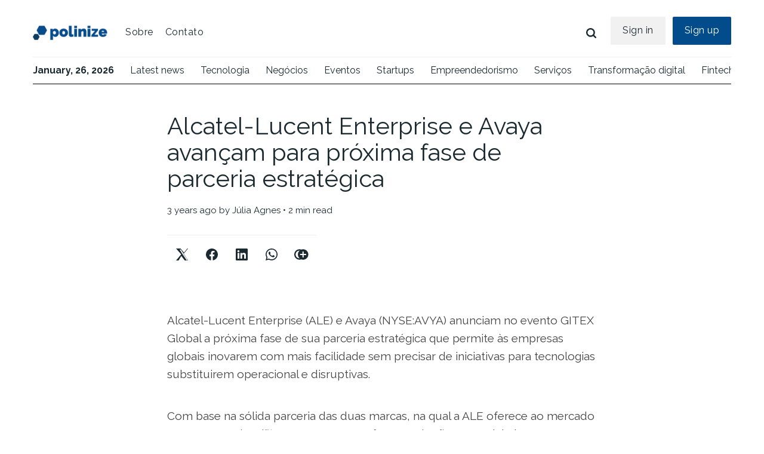

--- FILE ---
content_type: text/html; charset=utf-8
request_url: https://www.polinize.com/untitled-225/
body_size: 8552
content:
<!DOCTYPE html>
<html lang="en">
	<head>
		<meta charset="utf-8">
		<meta http-equiv="X-UA-Compatible" content="IE=edge">
		<title>Alcatel-Lucent Enterprise e Avaya avançam
para próxima fase de parceria estratégica</title>
		<meta name="HandheldFriendly" content="True">
		<meta name="viewport" content="width=device-width, initial-scale=1">
		<link rel="preconnect" href="https://fonts.gstatic.com">
<link href="https://fonts.googleapis.com/css2?family=Raleway:wght@100;200;300;400;500;600;700;800;900&display=swap" rel="stylesheet">
		<link rel="stylesheet" type="text/css" href="https://www.polinize.com/assets/css/screen.css?v=ee65ec9f40">
		<link rel="stylesheet" type="text/css" href="https://www.polinize.com/assets/css/custom.css?v=ee65ec9f40">
		<link rel="icon" href="https://www.polinize.com/content/images/size/w256h256/2025/02/icon-polinize.png" type="image/png">
    <link rel="canonical" href="https://www.polinize.com/untitled-225/">
    <meta name="referrer" content="no-referrer-when-downgrade">
    
    <meta property="og:site_name" content="Polinize">
    <meta property="og:type" content="article">
    <meta property="og:title" content="Alcatel-Lucent Enterprise e Avaya avançam
para próxima fase de parceria estratégica">
    <meta property="og:description" content="Alcatel-Lucent Enterprise (ALE) e Avaya (NYSE:AVYA) anunciam no evento GITEX
Global a próxima fase de sua parceria estratégica que permite às empresas
globais inovarem com mais facilidade sem precisar de iniciativas para
tecnologias substituirem operacional e disruptivas.

Com base na sólida parceria das duas marcas, na qual a ALE">
    <meta property="og:url" content="https://www.polinize.com/untitled-225/">
    <meta property="article:published_time" content="2022-10-18T18:37:35.000Z">
    <meta property="article:modified_time" content="2022-10-18T18:37:35.000Z">
    <meta property="article:publisher" content="https://www.facebook.com/Polinize/">
    <meta name="twitter:card" content="summary">
    <meta name="twitter:title" content="Alcatel-Lucent Enterprise e Avaya avançam
para próxima fase de parceria estratégica">
    <meta name="twitter:description" content="Alcatel-Lucent Enterprise (ALE) e Avaya (NYSE:AVYA) anunciam no evento GITEX
Global a próxima fase de sua parceria estratégica que permite às empresas
globais inovarem com mais facilidade sem precisar de iniciativas para
tecnologias substituirem operacional e disruptivas.

Com base na sólida parceria das duas marcas, na qual a ALE">
    <meta name="twitter:url" content="https://www.polinize.com/untitled-225/">
    <meta name="twitter:label1" content="Written by">
    <meta name="twitter:data1" content="Júlia Agnes">
    <meta name="twitter:site" content="@projetopolinize">
    
    <script type="application/ld+json">
{
    "@context": "https://schema.org",
    "@type": "Article",
    "publisher": {
        "@type": "Organization",
        "name": "Polinize",
        "url": "https://www.polinize.com/",
        "logo": {
            "@type": "ImageObject",
            "url": "https://www.polinize.com/content/images/2025/02/polinize-logo25-2-2.png"
        }
    },
    "author": {
        "@type": "Person",
        "name": "Júlia Agnes",
        "url": "https://www.polinize.com/author/julia/",
        "sameAs": []
    },
    "headline": "Alcatel-Lucent Enterprise e Avaya avançam\npara próxima fase de parceria estratégica",
    "url": "https://www.polinize.com/untitled-225/",
    "datePublished": "2022-10-18T18:37:35.000Z",
    "dateModified": "2022-10-18T18:37:35.000Z",
    "description": "\n\nAlcatel-Lucent Enterprise (ALE) e Avaya (NYSE:AVYA) anunciam no evento GITEX\nGlobal a próxima fase de sua parceria estratégica que permite às empresas\nglobais inovarem com mais facilidade sem precisar de iniciativas para\ntecnologias substituirem operacional e disruptivas.\n\nCom base na sólida parceria das duas marcas, na qual a ALE oferece ao mercado o\nAvaya OneCloud™ CCaaS e a Avaya oferece soluções ALE Digital Age Networking\n[https://www.al-enterprise.com/en/solutions/digital-age-networking] ",
    "mainEntityOfPage": "https://www.polinize.com/untitled-225/"
}
    </script>

    <meta name="generator" content="Ghost 6.14">
    <link rel="alternate" type="application/rss+xml" title="Polinize" href="https://www.polinize.com/rss/">
    <script defer src="https://cdn.jsdelivr.net/ghost/portal@~2.57/umd/portal.min.js" data-i18n="true" data-ghost="https://www.polinize.com/" data-key="fe81469eadc8098c647f6e87e8" data-api="https://state-of-tech.ghost.io/ghost/api/content/" data-locale="en" crossorigin="anonymous"></script><style id="gh-members-styles">.gh-post-upgrade-cta-content,
.gh-post-upgrade-cta {
    display: flex;
    flex-direction: column;
    align-items: center;
    font-family: -apple-system, BlinkMacSystemFont, 'Segoe UI', Roboto, Oxygen, Ubuntu, Cantarell, 'Open Sans', 'Helvetica Neue', sans-serif;
    text-align: center;
    width: 100%;
    color: #ffffff;
    font-size: 16px;
}

.gh-post-upgrade-cta-content {
    border-radius: 8px;
    padding: 40px 4vw;
}

.gh-post-upgrade-cta h2 {
    color: #ffffff;
    font-size: 28px;
    letter-spacing: -0.2px;
    margin: 0;
    padding: 0;
}

.gh-post-upgrade-cta p {
    margin: 20px 0 0;
    padding: 0;
}

.gh-post-upgrade-cta small {
    font-size: 16px;
    letter-spacing: -0.2px;
}

.gh-post-upgrade-cta a {
    color: #ffffff;
    cursor: pointer;
    font-weight: 500;
    box-shadow: none;
    text-decoration: underline;
}

.gh-post-upgrade-cta a:hover {
    color: #ffffff;
    opacity: 0.8;
    box-shadow: none;
    text-decoration: underline;
}

.gh-post-upgrade-cta a.gh-btn {
    display: block;
    background: #ffffff;
    text-decoration: none;
    margin: 28px 0 0;
    padding: 8px 18px;
    border-radius: 4px;
    font-size: 16px;
    font-weight: 600;
}

.gh-post-upgrade-cta a.gh-btn:hover {
    opacity: 0.92;
}</style>
    <script defer src="https://cdn.jsdelivr.net/ghost/sodo-search@~1.8/umd/sodo-search.min.js" data-key="fe81469eadc8098c647f6e87e8" data-styles="https://cdn.jsdelivr.net/ghost/sodo-search@~1.8/umd/main.css" data-sodo-search="https://state-of-tech.ghost.io/" data-locale="en" crossorigin="anonymous"></script>
    
    <link href="https://www.polinize.com/webmentions/receive/" rel="webmention">
    <script defer src="/public/cards.min.js?v=ee65ec9f40"></script>
    <link rel="stylesheet" type="text/css" href="/public/cards.min.css?v=ee65ec9f40">
    <script defer src="/public/member-attribution.min.js?v=ee65ec9f40"></script>
    <script defer src="/public/ghost-stats.min.js?v=ee65ec9f40" data-stringify-payload="false" data-datasource="analytics_events" data-storage="localStorage" data-host="https://www.polinize.com/.ghost/analytics/api/v1/page_hit"  tb_site_uuid="70784f3a-2dd9-470a-8aa1-632ce3d264a1" tb_post_uuid="95a8de2c-aabc-4e95-9196-69c44b80d93c" tb_post_type="post" tb_member_uuid="undefined" tb_member_status="undefined"></script><style>:root {--ghost-accent-color: #15171A;}</style>
    <!-- Global site tag (gtag.js) - Google Analytics -->
<script async src="https://www.googletagmanager.com/gtag/js?id=UA-114044875-1"></script>
<script>
  window.dataLayer = window.dataLayer || [];
  function gtag(){dataLayer.push(arguments);}
  gtag('js', new Date());

  gtag('config', 'UA-114044875-1');
</script>

<script>
    var ghosthunter_key = '878b8ae00eb1bc82edb71e5f9d'
</script>
	</head>
	<body class="post-template global-hash-trending global-hash-eventos-polinize">
		<!--<div id="navbar">
			<div class="align">
			<a href="https://www.polinize.com"><img class="logo-small" src="https://www.polinize.com/assets/img/icon-conteudo-polinize.png?v=ee65ec9f40"></a>
			<a href="https://www.polinize.com"><strong>January, 26, 2026</strong></a>
			<a href="https://www.polinize.com/tag/tecnologia/">Tecnologia</a>
			<a href="https://www.polinize.com/tag/negocios/">Negócios</a>
			<a href="https://www.polinize.com/tag/eventos/">Eventos</a>
			<a href="https://www.polinize.com/tag/startups/">Startups</a>
			<a href="https://www.polinize.com/tag/empreendedorismo/">Empreendedorismo</a>
			<a href="https://www.polinize.com/tag/servicos/">Serviços</a>
			<a href="https://www.polinize.com/tag/transformacao-digital/">Transformação digital</a>
			<a href="https://www.polinize.com/tag/fintech/">Fintech</a>
			<a href="https://www.polinize.com/topics">+ Mais</a>
		</div>-->
		</div>
		<div class="global-wrap">
			<div class="global-content">
				<main class="global-main">
					<header class="header-section">
	<div class="header-wrap">
		<div class="header-logo">
			<a href="https://www.polinize.com" class="is-logo"><img src="https://www.polinize.com/content/images/2025/02/polinize-logo25-2-2.png" alt="Polinize"></a>
		</div>
		<div class="header-nav">
			<input id="toggle" class="header-checkbox" type="checkbox">
			<label class="header-toggle" for="toggle">
				<span>
					<span class="bar"></span>
					<span class="bar"></span>
					<span class="bar"></span>
				</span>
			</label>
			<nav>
				<ul>
<li><a href="https://sobre.polinize.com/">Sobre</a></li>
<li><a href="https://sobre.polinize.com/cadastro.html">Contato</a></li>
</ul>
				<ul>
					<li id="search-open" class="header-search"><span>Search</span><svg role="img" viewBox="0 0 24 24" xmlns="http://www.w3.org/2000/svg"><path d="M19.063 16.384l4.325 4.323c.391.392.63.924.611 1.475-.032.926-.646 1.649-1.68 1.736-.551.046-1.086-.22-1.476-.61l-4.325-4.325c-1.706 1.131-4.034 1.895-6.08 1.893C4.673 20.875 0 16.202 0 10.438 0 4.673 4.673 0 10.438 0c5.764 0 10.437 4.673 10.437 10.438 0 2.127-.718 4.294-1.812 5.945v.001zm-8.625 1.032c3.839 0 6.997-3.161 6.997-7 0-3.84-3.16-7-6.999-7-3.84 0-7.001 3.16-7.001 7 0 3.839 3.161 6.998 7.001 6.998l.002.002z"/></svg></li>
					<li><a class="signin global-hover" href="https://www.polinize.com/sign-in/">Sign in</a></li>
<li><a class="signup global-hover" href="https://www.polinize.com/sign-up/">Sign up</a></li>
				</ul>
			</nav>
		</div>
	</div>




</header>
					<div class="pn-ProductNav_Wrapper">
<nav id="pnProductNav" class="pn-ProductNav">
		<div id="pnProductNavContents" class="pn-ProductNav_Contents">
				<a href="https://www.polinize.com" class="pn-ProductNav_Link" style="padding-left:0px !important"><strong>January, 26, 2026</strong></a>
				<a href="https://www.polinize.com/tag/tecnologia/" class="pn-ProductNav_Link">Latest news</a>
				<a href="https://www.polinize.com/tag/tecnologia/" class="pn-ProductNav_Link">Tecnologia</a>
				<a href="https://www.polinize.com/tag/negocios/" class="pn-ProductNav_Link">Negócios</a>
				<a href="https://www.polinize.com/tag/eventos/" class="pn-ProductNav_Link">Eventos</a>
				<a href="https://www.polinize.com/tag/startups/" class="pn-ProductNav_Link">Startups</a>
				<a href="https://www.polinize.com/tag/empreendedorismo/" class="pn-ProductNav_Link">Empreendedorismo</a>
				<a href="https://www.polinize.com/tag/servicos/" class="pn-ProductNav_Link">Serviços</a>
				<a href="https://www.polinize.com/tag/transformacao-digital/" class="pn-ProductNav_Link">Transformação digital</a>
				<a href="https://www.polinize.com/tag/fintech/" class="pn-ProductNav_Link">Fintech</a>
				<a href="https://www.polinize.com/tag/games/" class="pn-ProductNav_Link">Games</a>
				<a href="https://www.polinize.com/tag/edtech/" class="pn-ProductNav_Link">Edtech</a>
				<a href="https://www.polinize.com/tag/seguranca/" class="pn-ProductNav_Link">Segurança</a>
				<a href="https://www.polinize.com/tag/apps/" class="pn-ProductNav_Link">Apps</a>
				<a href="https://www.polinize.com/tag/autotech/" class="pn-ProductNav_Link">Autotech</a>
				<a href="https://www.polinize.com/tag/big-data/" class="pn-ProductNav_Link">Big Data</a>
				<a href="https://www.polinize.com/topics" class="pn-ProductNav_Link" style="text-decoration:underline;">+ Mais</a>
		</div>
</nav>
</div>
<progress class="post-progress"></progress>
<article class="post-section">
	<div class="post-header">
		<div class="post-title-wrap">
			<div class="post-title-content">
				<h1 class="post-title global-title">Alcatel-Lucent Enterprise e Avaya avançam
para próxima fase de parceria estratégica</h1>
				<div class="global-meta">
					<time datetime="2022-10-18"> 3 years ago</time>
					by
					<a href="/author/julia/">Júlia Agnes</a>
					&#8226; 2 min read
					<div class="post-share-section">
	<div class="post-share-wrap">
		<a href="https://www.x.com/intent/tweet?text=Alcatel-Lucent%20Enterprise%20e%20Avaya%20avan%C3%A7am%0Apara%20pr%C3%B3xima%20fase%20de%20parceria%20estrat%C3%A9gica&amp;url=https://www.polinize.com/untitled-225/" target="_blank" rel="noopener" aria-label="Twitter share icon"><svg role="img" viewBox="0 0 25 25" xmlns="http://www.w3.org/2000/svg">
  <path d="M23.6 0H25L15.6 11.5L25 25H18.14L10.86 15.52L5.3 25H0L10.7 12.3L0 0H9.49L16.55 8.66ZM21.99 24.4H25L9.99 2.18H7.26Z"/>
</svg></a>
		<a href="https://www.facebook.com/sharer/sharer.php?u=https://www.polinize.com/untitled-225/" target="_blank" rel="noopener" aria-label="Facebook share icon"><svg role="img" viewBox="0 0 24 24" xmlns="http://www.w3.org/2000/svg"><path d="M23.9981 11.9991C23.9981 5.37216 18.626 0 11.9991 0C5.37216 0 0 5.37216 0 11.9991C0 17.9882 4.38789 22.9522 10.1242 23.8524V15.4676H7.07758V11.9991H10.1242V9.35553C10.1242 6.34826 11.9156 4.68714 14.6564 4.68714C15.9692 4.68714 17.3424 4.92149 17.3424 4.92149V7.87439H15.8294C14.3388 7.87439 13.8739 8.79933 13.8739 9.74824V11.9991H17.2018L16.6698 15.4676H13.8739V23.8524C19.6103 22.9522 23.9981 17.9882 23.9981 11.9991Z"/></svg></a>
		<a href="https://www.linkedin.com/shareArticle?mini=true&url=https://www.polinize.com/untitled-225/" target="_blank" rel="noopener" aria-label="Facebook share icon"><svg role="img" viewBox="0 0 24 24" xmlns="http://www.w3.org/2000/svg"><path d="M20.447 20.452h-3.554v-5.569c0-1.328-.027-3.037-1.852-3.037-1.853 0-2.136 1.445-2.136 2.939v5.667H9.351V9h3.414v1.561h.046c.477-.9 1.637-1.85 3.37-1.85 3.601 0 4.267 2.37 4.267 5.455v6.286zM5.337 7.433c-1.144 0-2.063-.926-2.063-2.065 0-1.138.92-2.063 2.063-2.063 1.14 0 2.064.925 2.064 2.063 0 1.139-.925 2.065-2.064 2.065zm1.782 13.019H3.555V9h3.564v11.452zM22.225 0H1.771C.792 0 0 .774 0 1.729v20.542C0 23.227.792 24 1.771 24h20.451C23.2 24 24 23.227 24 22.271V1.729C24 .774 23.2 0 22.222 0h.003z"/></svg></a>
		<a href="https://api.whatsapp.com/send?text=https://www.polinize.com/untitled-225/" target="_blank" rel="noopener" aria-label="Facebook share icon"><svg role="img" viewBox="0 0 24 24" xmlns="http://www.w3.org/2000/svg"><path d="M17.498 14.382c-.301-.15-1.767-.867-2.04-.966-.273-.101-.473-.15-.673.15-.197.295-.771.964-.944 1.162-.175.195-.349.21-.646.075-.3-.15-1.263-.465-2.403-1.485-.888-.795-1.484-1.77-1.66-2.07-.174-.3-.019-.465.13-.615.136-.135.301-.345.451-.523.146-.181.194-.301.297-.496.1-.21.049-.375-.025-.524-.075-.15-.672-1.62-.922-2.206-.24-.584-.487-.51-.672-.51-.172-.015-.371-.015-.571-.015-.2 0-.523.074-.797.359-.273.3-1.045 1.02-1.045 2.475s1.07 2.865 1.219 3.075c.149.195 2.105 3.195 5.1 4.485.714.3 1.27.48 1.704.629.714.227 1.365.195 1.88.121.574-.091 1.767-.721 2.016-1.426.255-.705.255-1.29.18-1.425-.074-.135-.27-.21-.57-.345m-5.446 7.443h-.016c-1.77 0-3.524-.48-5.055-1.38l-.36-.214-3.75.975 1.005-3.645-.239-.375c-.99-1.576-1.516-3.391-1.516-5.26 0-5.445 4.455-9.885 9.942-9.885 2.654 0 5.145 1.035 7.021 2.91 1.875 1.859 2.909 4.35 2.909 6.99-.004 5.444-4.46 9.885-9.935 9.885M20.52 3.449C18.24 1.245 15.24 0 12.045 0 5.463 0 .104 5.334.101 11.893c0 2.096.549 4.14 1.595 5.945L0 24l6.335-1.652c1.746.943 3.71 1.444 5.71 1.447h.006c6.585 0 11.946-5.336 11.949-11.896 0-3.176-1.24-6.165-3.495-8.411"/></svg></a>
		<a class="post-share-link" id="copy" data-clipboard-target="#copy-link" aria-label="Copy link icon"><svg role="img" viewBox="0 0 33 24" xmlns="http://www.w3.org/2000/svg"><path d="M27.3999996,13.4004128 L21.7999996,13.4004128 L21.7999996,19 L18.9999996,19 L18.9999996,13.4004128 L13.3999996,13.4004128 L13.3999996,10.6006192 L18.9999996,10.6006192 L18.9999996,5 L21.7999996,5 L21.7999996,10.6006192 L27.3999996,10.6006192 L27.3999996,13.4004128 Z M12,20.87 C7.101,20.87 3.13,16.898 3.13,12 C3.13,7.102 7.101,3.13 12,3.13 C12.091,3.13 12.181,3.139 12.272,3.142 C9.866,5.336 8.347,8.487 8.347,12 C8.347,15.512 9.866,18.662 12.271,20.857 C12.18,20.859 12.091,20.87 12,20.87 Z M20.347,0 C18.882,0 17.484,0.276 16.186,0.756 C14.882,0.271 13.473,0 12,0 C5.372,0 0,5.373 0,12 C0,18.628 5.372,24 12,24 C13.471,24 14.878,23.726 16.181,23.242 C17.481,23.724 18.88,24 20.347,24 C26.975,24 32.347,18.628 32.347,12 C32.347,5.373 26.975,0 20.347,0 Z"/></svg></a>
		<small class="share-link-info">The link has been copied!</small>
	</div>
	<input type="text" value="https://www.polinize.com/untitled-225/" id="copy-link" aria-label="Copy link input">
</div>
				</div>
				<!-- -->
			</div>
		</div>
	</div>
	<div class="post-content">
		<p></p><p>Alcatel-Lucent Enterprise (ALE) e Avaya (NYSE:AVYA) anunciam no evento GITEX Global a próxima fase de sua parceria estratégica que permite às empresas globais inovarem com mais facilidade sem precisar de iniciativas para tecnologias substituirem operacional e disruptivas.</p><p>Com base na sólida parceria das duas marcas, na qual a ALE oferece ao mercado o Avaya OneCloud™ CCaaS e a Avaya oferece soluções <a href="https://www.al-enterprise.com/en/solutions/digital-age-networking?ref=polinize.com">ALE Digital Age Networking</a> a seus clientes, como duas empresas progridem na integração de suas soluções para criar propostas exclusivas de valor. Essa integração é fundamental para permitir que os clientes da ALE e da Avaya inovem ao dispor de um conjunto rico e complementar de recursos para expandir suas soluções e implementá-las sem problemas.</p><figure class="kg-card kg-image-card"><img src="https://www.polinize.com/content/images/2022/10/WhatsApp-Image-2022-10-18-at-14.32.51.jpeg" class="kg-image" alt loading="lazy" width="817" height="342" srcset="https://www.polinize.com/content/images/size/w600/2022/10/WhatsApp-Image-2022-10-18-at-14.32.51.jpeg 600w, https://www.polinize.com/content/images/2022/10/WhatsApp-Image-2022-10-18-at-14.32.51.jpeg 817w" sizes="(min-width: 720px) 720px"></figure><p>"Nosso objetivo é apoiar os clientes em sua transformação digital, fornecendo todos os recursos necessários para ter tudo conectado. Ao olhar para o futuro, colaboramos para oferecer novos valores e serviços aos nossos clientes, graças às soluções verticais personalizadas que estamos construindo juntos", afirma Rukmini Glanard, EVP Global Sales, Services and Marketing da Alcatel-Lucent Enterprise.</p><p>Nidal Abou-Ltaif, presidente da Avaya International, acrescenta que "os clientes querem inovação, mas que ela se sobreponha a suas infraestruturas de TI – normalmente em nuvem". "Eles não querem nenhuma disrupção custosa ou que eles consumam muito tempo. A partir da integração de nossa tecnologia com a ALE e da robustez de nossa base de clientes globais, estamos em uma posição única para fornecer inovação sem disrupção."</p><p><strong><em>Sobre a Alcatel-Lucent Enterprise</em></strong></p><p><em><a>A Alcatel-Lucent Enterprise oferece como experiências de tecnologia personalizadas de que as empresas precisam para fazer com que tudo se conecte.</a></em></p><p><em>A ALE fornece soluções de comunicação, nuvem e redes da era digital personalizadas para garantir o sucesso dos clientes, com modelos de negócios flexíveis na nuvem, localmente ou de forma híbrida. Todos os soluções possuem segurança integrada e impacto ambiental limitado.</em></p><p><em>Mais de 100 anos de inovação fez da Alcatel-Lucent Enterprise um consultor de confiança para mais de 1 milhão de clientes em todo o mundo.</em></p><p><em>Com sede na França e mais de 3.400 parceiros de negócios em todo o mundo, a Alcatel-Lucent Enterprise consegue um alcance global com foco local.</em></p><p><a href="https://www.al-enterprise.com/pt-br?ref=polinize.com"><em>Mais informações aqui</em></a></p><p><a href="https://www.linkedin.com/company/3232692?ref=polinize.com"><em>LinkedIn</em></a><em>, </em><a href="https://www.facebook.com/ALUEnterprise/"><em>Facebook</em></a><em>, </em><a href="https://twitter.com/ALUEnterprise?ref=polinize.com"><em>Twitter</em></a><em>, </em><a href="https://www.instagram.com/alcatel_lucent_enterprise/?ref=polinize.com"><em>Instagram</em></a><em>.</em></p><p><strong><em>Sobre a Avaya</em></strong></p><p><em>Como empresas são construídas pelas experiências que fornecem, e todos os dias milhões essas experiências são fornecidas pela Avaya. Estamos moldando o que vem por aí para o futuro do trabalho, com inovação e parcerias que proporcionam benefícios comerciais revolucionários. Nossa experiência com o Avaya OneCloud™ como plataforma de serviço e ecossistema de aplicativos em várias nuvens permite experiências personalizadas, inteligentes e sem esforço para clientes e funcionários. Nossos aplicativos de comunicação e colaboração e APIs podem ser combinados para compor experiências totais habilitadas para IA que cada interação e momento exige. Estamos empenhados em ajudá-lo a alcançar seus objetivos estratégicos e os resultados desejados, oferecendo experiências que importam. <a href="https://www.avaya.com/br/?ref=polinize.com">Visite Avaya</a>.</em></p>
	</div>
</article>
<!-- <aside class="nextprev-section">
	<div class="nextprev-wrap">
		<div class="nextprev-newer global-box-shadow">
			<div>
				<section>
					<small>Newer post</small>
					<h3 class="nextprev-title"><a href="/embratel-lanca-solucao-para-protecao-contra-fraudes-digitais-2/" class="global-underline">Embratel lança solução para proteção contra fraudes digitais</a></h3>
				</section>
			</div>
		</div>
		<div class="nextprev-older global-box-shadow">
			<div>
				<section>
					<small>Older post</small>
					<h3 class="nextprev-title"><a href="/black-friday-e-a-importancia-do-gerenciamento-da-cadeia-de-suprimentos/" class="global-underline">Black Friday e a importância do gerenciamento da cadeia de suprimentos</a></h3>
				</section>
			</div>
		</div>
	</div>
</aside>-->
<div class="comments-section">
	<div class="comments-wrap">
		
	</div>
</div>

				</main>
				<div id="back-to-top" class="global-top-button">
					<svg role="img" viewBox="0 0 24 24" xmlns="http://www.w3.org/2000/svg"><path d="M13.187 7.165h5.524L12 0 5.289 7.165h5.524V24h2.374V7.165z"/></svg>				</div>
				<footer class="footer-section global-footer">
	<div class="footer-wrap">
		<div class="footer-logo">
			<a href="https://www.polinize.com"><img src="https://www.polinize.com/content/images/2025/02/polinize-logo25-2-2.png" alt="Polinize"></a>
			<p class="footer-description">Somos uma plataforma que conecta instituições de ensino a futuros alunos, com conteúdo estratégico, eventos transformadores e mídia impressa segmentada.</p>
		</div>
		<div class="footer-nav">
			



<div class="footer-nav-column">
	<h5>Column 1</h5>
	<ul>
		<li><a href="https://sobre.polinize.com">Sobre</a></li>
		<li><a href="https://sobre.polinize.com/cadastro.html">Contato</a></li>
		<li><a href="https://www.polinize.com/f-a-q/">F.A.Q</a></li>
	</ul>
</div>




		</div>
		<div id="icons" class="footer-icons">
			<a href="https://www.facebook.com/Polinize" aria-label="link Facebook"><svg role="img" viewBox="0 0 24 24" xmlns="http://www.w3.org/2000/svg"><path d="M23.9981 11.9991C23.9981 5.37216 18.626 0 11.9991 0C5.37216 0 0 5.37216 0 11.9991C0 17.9882 4.38789 22.9522 10.1242 23.8524V15.4676H7.07758V11.9991H10.1242V9.35553C10.1242 6.34826 11.9156 4.68714 14.6564 4.68714C15.9692 4.68714 17.3424 4.92149 17.3424 4.92149V7.87439H15.8294C14.3388 7.87439 13.8739 8.79933 13.8739 9.74824V11.9991H17.2018L16.6698 15.4676H13.8739V23.8524C19.6103 22.9522 23.9981 17.9882 23.9981 11.9991Z"/></svg></a>
			<a href="https://www.linkedin.com/company/polinize" aria-label="link Linkedin"><svg role="img" viewBox="0 0 24 24" xmlns="http://www.w3.org/2000/svg"><path d="M20.447 20.452h-3.554v-5.569c0-1.328-.027-3.037-1.852-3.037-1.853 0-2.136 1.445-2.136 2.939v5.667H9.351V9h3.414v1.561h.046c.477-.9 1.637-1.85 3.37-1.85 3.601 0 4.267 2.37 4.267 5.455v6.286zM5.337 7.433c-1.144 0-2.063-.926-2.063-2.065 0-1.138.92-2.063 2.063-2.063 1.14 0 2.064.925 2.064 2.063 0 1.139-.925 2.065-2.064 2.065zm1.782 13.019H3.555V9h3.564v11.452zM22.225 0H1.771C.792 0 0 .774 0 1.729v20.542C0 23.227.792 24 1.771 24h20.451C23.2 24 24 23.227 24 22.271V1.729C24 .774 23.2 0 22.222 0h.003z"/></svg></a>
		</div>
	</div>
	<div class="footer-copyright">
		Polinize &copy; 2026. All Right Reserved.
		<!-- Published with <a href="https://ghost.org">Ghost</a>.-->
	</div>
</footer>
			</div>
		</div>
		<div id="notifications" class="global-notification">
	<div class="subscribe">You’ve successfully subscribed to Polinize</div>
	<div class="signin">Welcome back! You’ve successfully signed in.</div>
	<div class="signup">Great! You’ve successfully signed up.</div>
	<div class="expired">Your link has expired</div>
	<div class="checkout-success">Success! Check your email for magic link to sign-in.</div>
</div>
		<div id="search-section" class="search-section">
	<span id="search-close" class="search-close"><svg role="img" viewBox="0 0 24 24" xmlns="http://www.w3.org/2000/svg"><path d="M15.742 12l7.483 7.483c.497.497.775 1.17.775 1.872A2.658 2.658 0 0 1 21.355 24a2.646 2.646 0 0 1-1.872-.775L12 15.742l-7.483 7.483A2.646 2.646 0 0 1 2.645 24 2.658 2.658 0 0 1 0 21.355c0-.702.278-1.375.775-1.872L8.258 12 .775 4.517A2.646 2.646 0 0 1 0 2.645 2.658 2.658 0 0 1 2.645 0c.702 0 1.375.278 1.872.775L12 8.258 19.483.775A2.646 2.646 0 0 1 21.353 0 2.658 2.658 0 0 1 24 2.647c0 .7-.278 1.373-.775 1.87L15.742 12z"/></svg></span>
	<div id="search-content" class="search-content">
		<form class="search-form" onsubmit="return false">
			<input id="search-input" type="text" placeholder="Type your keywords">
			<div class="search-meta">
				<span id="search-info">Please enter at least 3 characters</span>
				<span id="search-counter" class="is-hide">
					<span id="search-counter-results">0</span>
				Results for your search</span>
			</div>
		</form>
		<div id="search-results" class="search-results"></div>
	</div>
	<div id="search-overlay" class="search-overlay"></div>
</div>

		<script src="https://www.polinize.com/assets/js/global.js?v=ee65ec9f40"></script>
		<script src="https://www.polinize.com/assets/js/custom.js?v=ee65ec9f40"></script>
		<script src="https://www.polinize.com/assets/js/post.js?v=ee65ec9f40"></script>
		<script>
!function(){"use strict";const p=new URLSearchParams(window.location.search),isAction=p.has("action"),isStripe=p.has("stripe"),success=p.get("success"),action=p.get("action"),stripe=p.get("stripe"),n=document.getElementById("notifications"),a="is-subscribe",b="is-signin",c="is-signup",d="is-expired",e="is-checkout-success";p&&(isAction&&(action=="subscribe"&&success=="true"&&n.classList.add(a),action=="signin"&&success=="true"&&n.classList.add(b),action=="signup"&&success=="true"&&n.classList.add(c),success=="false"&&n.classList.add(d)),isStripe&&stripe=="success"&&n.classList.add(e),(isAction||isStripe)&&setTimeout(function(){window.history.replaceState(null,null,window.location.pathname),n.classList.remove(a,b,c,d,e)},5000))}();
</script>

		<script>
const searchPublished = 'Published',
      searchUrl = 'https://www.polinize.com',
      searchKey = "878b8ae00eb1bc82edb71e5f9d"
,
      searchAPI = searchUrl+'/ghost/api/v4/content/posts/?key='+searchKey+'&limit=all&fields=url,title,published_at,custom_excerpt,visibility,html';
</script>

		<script src="https://ghostboard.io/t/5c903fd87a6ef77df8333e70.js" type="text/javascript" async></script><noscript><img src="https://ghostboard.io/api/noscript/5c903fd87a6ef77df8333e70/pixel.gif" alt="" border="0" /></noscript>
	</body>
</html>
